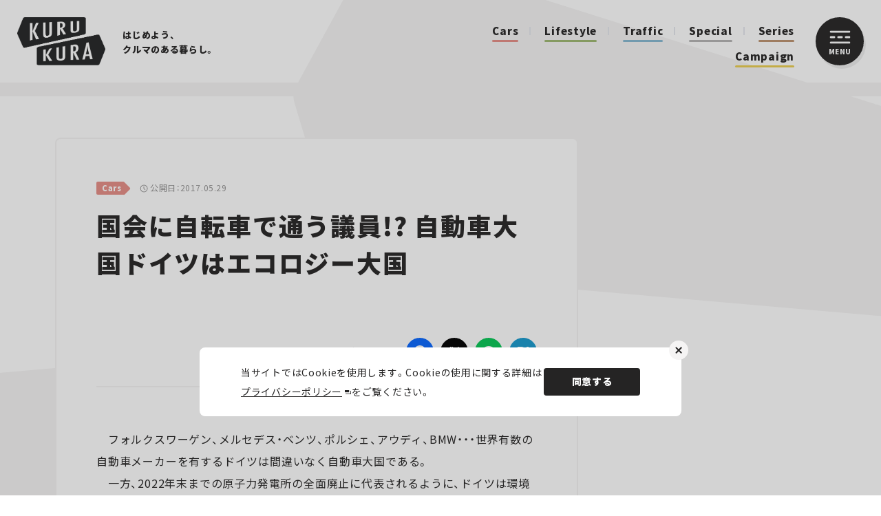

--- FILE ---
content_type: text/html; charset=UTF-8
request_url: https://kurukura.jp/article/170525-2/
body_size: 13790
content:
<!DOCTYPE html>
<html lang="ja">
  <head>
    
    <meta charset="utf-8">
    <meta name="viewport" content="width=device-width, initial-scale=1">
    <link rel="icon" href="https://kurukura.jp/assets/themes/kurukura/assets/favicon.ico">
    <link rel="apple-touch-icon" sizes="180x180" href="https://kurukura.jp/assets/themes/kurukura/assets/imgs/apple-touch-icon.png">
    <link rel="stylesheet" href="https://cdn.jsdelivr.net/npm/yakuhanjp@3.4.1/dist/css/yakuhanjp.min.css">
    <link rel="stylesheet" href="https://kurukura.jp/assets/themes/kurukura/assets/style.css?ver2.6">
    
    <!--ヘッダー-->
     <!-- 管理画面から入力 --> 
<!--ヘッダー-->
<script async="async" src="https://flux-cdn.com/client/00763/kurukura_00914.min.js"></script>
<script type="text/javascript">
  window.pbjs = window.pbjs || {que: []};
</script>

<script async='async' src='https://securepubads.g.doubleclick.net/tag/js/gpt.js'></script>
<script type="text/javascript">
  window.googletag = window.googletag || {cmd: []};
</script>

<script type="text/javascript">
  window.fluxtag = {
    readyBids: {
      prebid: false,
      google: false
    },
    failSafeTimeout: 3e3,
    isFn: function isFn(object) {
      var _t = 'Function';
      var toString = Object.prototype.toString;
      return toString.call(object) === '[object ' + _t + ']';
    },
    launchAdServer: function () {
      if (!fluxtag.readyBids.prebid) {
        return;
      }
      fluxtag.requestAdServer();
    },
    requestAdServer: function () {
      if (!fluxtag.readyBids.google) {
        fluxtag.readyBids.google = true;
        googletag.cmd.push(function () {
          if (!!(pbjs.setTargetingForGPTAsync) && fluxtag.isFn(pbjs.setTargetingForGPTAsync)) {
            pbjs.que.push(function () {
              pbjs.setTargetingForGPTAsync();
            });
          }
          googletag.pubads().refresh();
        });
      }
    }
  };
</script>

<script type="text/javascript">
  setTimeout(function() {
    fluxtag.requestAdServer();
  }, fluxtag.failSafeTimeout);
</script>

<script type="text/javascript">
  googletag.cmd.push(function () {
    googletag.defineSlot('/9176203,21821879690/1841569', [[250, 250], [200, 200], [300, 300], 'fluid', [300, 250]], 'div-gpt-ad-1700452290939-0').addService(googletag.pubads());
    googletag.defineSlot('/9176203,21821879690/1841568', [[300, 250], [200, 200], [300, 300], [250, 250], 'fluid'], 'div-gpt-ad-1700452353606-0').addService(googletag.pubads());
    googletag.defineSlot('/9176203,21821879690/1841567', [[320, 50], [320, 75], [320, 100], [320, 120], [320, 180]], 'div-gpt-ad-1700452420282-0').addService(googletag.pubads());
    googletag.defineSlot('/9176203,21821879690/1841566', [[200, 200], 'fluid', [300, 300], [250, 250], [300, 250]], 'div-gpt-ad-1700452482709-0').addService(googletag.pubads());
    googletag.defineSlot('/9176203,21821879690/1823736', [300, 250], 'div-gpt-ad-1686294796499-0').addService(googletag.pubads());
    googletag.defineSlot('/9176203,21821879690/1823743', [300, 250], 'div-gpt-ad-1686295158281-0').addService(googletag.pubads());
    googletag.defineSlot('/9176203,21821879690/1823744', [300, 250], 'div-gpt-ad-1686295222395-0').addService(googletag.pubads());
    googletag.defineSlot('/9176203,21821879690/1823747', [300, 250], 'div-gpt-ad-1686295285068-0').addService(googletag.pubads());
    googletag.defineSlot('/9176203,21821879690/1823749', [300, 250], 'div-gpt-ad-1686295401997-0').addService(googletag.pubads());
    googletag.defineSlot('/9176203,21821879690/1823766', [[300, 250], [336, 280]], 'div-gpt-ad-1686296349215-0').addService(googletag.pubads());
    googletag.defineSlot('/9176203,21821879690/1823767', [[728, 90], [970, 250]], 'div-gpt-ad-1686296408799-0').addService(googletag.pubads());
    googletag.defineSlot('/9176203,21821879690/1823794', [[728, 90], [1, 1]], 'div-gpt-ad-1686297941197-0').addService(googletag.pubads());
    googletag.pubads().setTargeting('kurukura_path', [window.location.pathname]);
    googletag.pubads().enableSingleRequest();
    googletag.pubads().collapseEmptyDivs();
    googletag.pubads().disableInitialLoad();
    googletag.enableServices();

    if (!!(window.pbFlux) && !!(window.pbFlux.prebidBidder) && fluxtag.isFn(window.pbFlux.prebidBidder)) {
      pbjs.que.push(function () {
        window.pbFlux.prebidBidder();
      });
    } else {
      fluxtag.readyBids.prebid = true;
      fluxtag.launchAdServer();
    }
  });
</script>

<script data-cfasync="false" type="text/javascript">
(function(w, d) {
	var s = d.createElement('script');
	s.src = '//cdn.adpushup.com/47006/adpushup.js';
	s.crossOrigin='anonymous'; 
	s.type = 'text/javascript'; s.async = true;
	(d.getElementsByTagName('head')[0] || d.getElementsByTagName('body')[0]).appendChild(s);
	w.adpushup = w.adpushup || {que:[]};
})(window, document);

</script>

  <!--アドセンスヘッダー-->
  <script async src="https://pagead2.googlesyndication.com/pagead/js/adsbygoogle.js?client=ca-pub-6759289051789360" crossorigin="anonymous"></script>
  <!-- 管理画面化：インタースティシャル広告 -->
      <!--インターステシャル 管理画面から入力-->
  <script async src="https://securepubads.g.doubleclick.net/tag/js/gpt.js"></script>

  <!--Adx_interstitial_9176203-->
  <script>
  window.googletag = window.googletag || {cmd: []};
  googletag.cmd.push(function() {
  var slot = googletag.defineOutOfPageSlot(
  '/9176203,21821879690/1724362',
  googletag.enums.OutOfPageFormat.INTERSTITIAL);
  if (slot) slot.addService(googletag.pubads());
  googletag.pubads().enableSingleRequest();
  googletag.pubads().disableInitialLoad();//ヘッダーに.refresh();が無い場合削除して下さい。
  googletag.pubads().collapseEmptyDivs();
  googletag.enableServices();
  googletag.display(slot);
  });
  </script><!-- 管理画面化ここまで -->    <script defer src="https://www.pushcode.jp/dist/js/pushcode.js"></script>
<link rel="manifest" href="/manifest.json">
  <script>
  window.PushCodeInit = function() {
    try {
      if (PushCode && PushCode.isSupport()) {
        PushCode.init({ domainToken: '9f0e00aed0c807b17d0145e6a67913a0f4dcd88521772827d20ba6d5c5d8d311', userid: '' });
          PushCode.components.openSubscribeDialog();
      }
    }
    catch (err) {
      console.error(err);
      if (PushCode) {
        PushCode.sendError(err);
      }
    }
  };
</script>          <script type="application/ld+json">
{"@context":"https://schema.org","@type":"WebSite","name":"KURU KURA（くるくら） - クルマのある暮らしをもっと豊かに、もっと楽しく","url":"https://kurukura.jp/","description":"KURU KURA（くるくら）は自動車Webメディアとして、最新ニュースから、テクノロジー、カルチャー、エンターテインメントまで暮らしに役立つ幅広い分野の情報をお届けします。","potentialAction":{"@type":"SearchAction","target":"https://kurukura.jp/search/?q={search_term_string}","query-input":"required name=search_term_string"}}
</script>
          <script type="application/ld+json">
{"@context":"https://schema.org","@type":"Organization","name":"株式会社JAFメディアワークス","url":"https://kurukura.jp/","sameAs":["https://www.facebook.com/ejafmate/","https://twitter.com/kurukura_jp/","https://www.instagram.com/kurukura_magazine/"],"logo":"https://kurukura.jp/assets/themes/kurukura/assets/imgs/scheme_logo.png"}
</script>
          <script type="application/ld+json">
{"@context":"https://schema.org","@type":"BreadcrumbList","itemListElement":[{"@type":"ListItem","position":1,"name":"ホーム","item":"https://kurukura.jp/"},{"@type":"ListItem","position":2,"name":"Cars","item":"https://kurukura.jp/cars/"},{"@type":"ListItem","position":3,"name":"国会に自転車で通う議員!? 自動車大国ドイツはエコロジー大国","item":"https://kurukura.jp/article/170525-2/"}]}
</script>
          <script type="application/ld+json">
{"@context":"https://schema.org","@type":"Article","headline":"国会に自転車で通う議員!? 自動車大国ドイツはエコロジー大国","description":"","url":"https://kurukura.jp/article/170525-2/","datePublished":"2017-05-29T16:20:41+09:00","dateModified":"2017-05-29T16:20:41+09:00","author":{"@type":"Person","name":"kurukura-user"},"publisher":{"@type":"Organization","name":"株式会社JAFメディアワークス","url":"https://kurukura.jp/","logo":{"@type":"ImageObject","url":"https://kurukura.jp/assets/themes/kurukura/assets/imgs/scheme_logo.png"}},"mainEntityOfPage":{"@type":"WebPage","@id":"https://kurukura.jp/article/170525-2/"},"image":"https://kurukura.jp/media2020/media/170525-2-1.jpg"}
</script>
              
		<!-- All in One SEO 4.3.8 - aioseo.com -->
		<title>国会に自転車で通う議員!? 自動車大国ドイツはエコロジー大国 | KURU KURA（くるくら）</title>
		<meta name="description" content="フォルクスワーゲン、メルセデス・ベンツ、ポルシェ、アウディ、BMW・・・世界有数の自動車メーカーを有するドイ" />
		<meta name="robots" content="max-image-preview:large" />
		<link rel="canonical" href="https://kurukura.jp/article/170525-2/" />
		<meta name="generator" content="All in One SEO (AIOSEO) 4.3.8" />
		<meta property="og:locale" content="ja_JP" />
		<meta property="og:site_name" content="KURU KURA（くるくら） | はじめよう、クルマのある暮らし。" />
		<meta property="og:type" content="article" />
		<meta property="og:title" content="国会に自転車で通う議員!? 自動車大国ドイツはエコロジー大国 | KURU KURA（くるくら）" />
		<meta property="og:description" content="フォルクスワーゲン、メルセデス・ベンツ、ポルシェ、アウディ、BMW・・・世界有数の自動車メーカーを有するドイ" />
		<meta property="og:url" content="https://kurukura.jp/article/170525-2/" />
		<meta property="og:image" content="https://kurukura.jp/media2020/media/170525-2-1.jpg" />
		<meta property="og:image:secure_url" content="https://kurukura.jp/media2020/media/170525-2-1.jpg" />
		<meta property="og:image:width" content="1200" />
		<meta property="og:image:height" content="630" />
		<meta property="article:published_time" content="2017-05-29T16:20:41+00:00" />
		<meta property="article:modified_time" content="2017-05-29T16:20:41+00:00" />
		<meta property="article:publisher" content="https://www.facebook.com/ejafmate/" />
		<meta name="twitter:card" content="summary_large_image" />
		<meta name="twitter:site" content="@kurukura_jp" />
		<meta name="twitter:title" content="国会に自転車で通う議員!? 自動車大国ドイツはエコロジー大国 | KURU KURA（くるくら）" />
		<meta name="twitter:description" content="フォルクスワーゲン、メルセデス・ベンツ、ポルシェ、アウディ、BMW・・・世界有数の自動車メーカーを有するドイ" />
		<meta name="twitter:creator" content="@kurukura_jp" />
		<meta name="twitter:image" content="https://kurukura.jp/media2020/media/170525-2-1.jpg" />
		<!-- All in One SEO -->

<link rel='stylesheet' id='classic-theme-styles-css' href='https://kurukura.jp/wp/wp-includes/css/classic-themes.min.css?ver=1' type='text/css' media='all' />
<style id='global-styles-inline-css' type='text/css'>
body{--wp--preset--color--black: #000000;--wp--preset--color--cyan-bluish-gray: #abb8c3;--wp--preset--color--white: #ffffff;--wp--preset--color--pale-pink: #f78da7;--wp--preset--color--vivid-red: #cf2e2e;--wp--preset--color--luminous-vivid-orange: #ff6900;--wp--preset--color--luminous-vivid-amber: #fcb900;--wp--preset--color--light-green-cyan: #7bdcb5;--wp--preset--color--vivid-green-cyan: #00d084;--wp--preset--color--pale-cyan-blue: #8ed1fc;--wp--preset--color--vivid-cyan-blue: #0693e3;--wp--preset--color--vivid-purple: #9b51e0;--wp--preset--gradient--vivid-cyan-blue-to-vivid-purple: linear-gradient(135deg,rgba(6,147,227,1) 0%,rgb(155,81,224) 100%);--wp--preset--gradient--light-green-cyan-to-vivid-green-cyan: linear-gradient(135deg,rgb(122,220,180) 0%,rgb(0,208,130) 100%);--wp--preset--gradient--luminous-vivid-amber-to-luminous-vivid-orange: linear-gradient(135deg,rgba(252,185,0,1) 0%,rgba(255,105,0,1) 100%);--wp--preset--gradient--luminous-vivid-orange-to-vivid-red: linear-gradient(135deg,rgba(255,105,0,1) 0%,rgb(207,46,46) 100%);--wp--preset--gradient--very-light-gray-to-cyan-bluish-gray: linear-gradient(135deg,rgb(238,238,238) 0%,rgb(169,184,195) 100%);--wp--preset--gradient--cool-to-warm-spectrum: linear-gradient(135deg,rgb(74,234,220) 0%,rgb(151,120,209) 20%,rgb(207,42,186) 40%,rgb(238,44,130) 60%,rgb(251,105,98) 80%,rgb(254,248,76) 100%);--wp--preset--gradient--blush-light-purple: linear-gradient(135deg,rgb(255,206,236) 0%,rgb(152,150,240) 100%);--wp--preset--gradient--blush-bordeaux: linear-gradient(135deg,rgb(254,205,165) 0%,rgb(254,45,45) 50%,rgb(107,0,62) 100%);--wp--preset--gradient--luminous-dusk: linear-gradient(135deg,rgb(255,203,112) 0%,rgb(199,81,192) 50%,rgb(65,88,208) 100%);--wp--preset--gradient--pale-ocean: linear-gradient(135deg,rgb(255,245,203) 0%,rgb(182,227,212) 50%,rgb(51,167,181) 100%);--wp--preset--gradient--electric-grass: linear-gradient(135deg,rgb(202,248,128) 0%,rgb(113,206,126) 100%);--wp--preset--gradient--midnight: linear-gradient(135deg,rgb(2,3,129) 0%,rgb(40,116,252) 100%);--wp--preset--duotone--dark-grayscale: url('#wp-duotone-dark-grayscale');--wp--preset--duotone--grayscale: url('#wp-duotone-grayscale');--wp--preset--duotone--purple-yellow: url('#wp-duotone-purple-yellow');--wp--preset--duotone--blue-red: url('#wp-duotone-blue-red');--wp--preset--duotone--midnight: url('#wp-duotone-midnight');--wp--preset--duotone--magenta-yellow: url('#wp-duotone-magenta-yellow');--wp--preset--duotone--purple-green: url('#wp-duotone-purple-green');--wp--preset--duotone--blue-orange: url('#wp-duotone-blue-orange');--wp--preset--font-size--small: 13px;--wp--preset--font-size--medium: 20px;--wp--preset--font-size--large: 36px;--wp--preset--font-size--x-large: 42px;--wp--preset--spacing--20: 0.44rem;--wp--preset--spacing--30: 0.67rem;--wp--preset--spacing--40: 1rem;--wp--preset--spacing--50: 1.5rem;--wp--preset--spacing--60: 2.25rem;--wp--preset--spacing--70: 3.38rem;--wp--preset--spacing--80: 5.06rem;}:where(.is-layout-flex){gap: 0.5em;}body .is-layout-flow > .alignleft{float: left;margin-inline-start: 0;margin-inline-end: 2em;}body .is-layout-flow > .alignright{float: right;margin-inline-start: 2em;margin-inline-end: 0;}body .is-layout-flow > .aligncenter{margin-left: auto !important;margin-right: auto !important;}body .is-layout-constrained > .alignleft{float: left;margin-inline-start: 0;margin-inline-end: 2em;}body .is-layout-constrained > .alignright{float: right;margin-inline-start: 2em;margin-inline-end: 0;}body .is-layout-constrained > .aligncenter{margin-left: auto !important;margin-right: auto !important;}body .is-layout-constrained > :where(:not(.alignleft):not(.alignright):not(.alignfull)){max-width: var(--wp--style--global--content-size);margin-left: auto !important;margin-right: auto !important;}body .is-layout-constrained > .alignwide{max-width: var(--wp--style--global--wide-size);}body .is-layout-flex{display: flex;}body .is-layout-flex{flex-wrap: wrap;align-items: center;}body .is-layout-flex > *{margin: 0;}:where(.wp-block-columns.is-layout-flex){gap: 2em;}.has-black-color{color: var(--wp--preset--color--black) !important;}.has-cyan-bluish-gray-color{color: var(--wp--preset--color--cyan-bluish-gray) !important;}.has-white-color{color: var(--wp--preset--color--white) !important;}.has-pale-pink-color{color: var(--wp--preset--color--pale-pink) !important;}.has-vivid-red-color{color: var(--wp--preset--color--vivid-red) !important;}.has-luminous-vivid-orange-color{color: var(--wp--preset--color--luminous-vivid-orange) !important;}.has-luminous-vivid-amber-color{color: var(--wp--preset--color--luminous-vivid-amber) !important;}.has-light-green-cyan-color{color: var(--wp--preset--color--light-green-cyan) !important;}.has-vivid-green-cyan-color{color: var(--wp--preset--color--vivid-green-cyan) !important;}.has-pale-cyan-blue-color{color: var(--wp--preset--color--pale-cyan-blue) !important;}.has-vivid-cyan-blue-color{color: var(--wp--preset--color--vivid-cyan-blue) !important;}.has-vivid-purple-color{color: var(--wp--preset--color--vivid-purple) !important;}.has-black-background-color{background-color: var(--wp--preset--color--black) !important;}.has-cyan-bluish-gray-background-color{background-color: var(--wp--preset--color--cyan-bluish-gray) !important;}.has-white-background-color{background-color: var(--wp--preset--color--white) !important;}.has-pale-pink-background-color{background-color: var(--wp--preset--color--pale-pink) !important;}.has-vivid-red-background-color{background-color: var(--wp--preset--color--vivid-red) !important;}.has-luminous-vivid-orange-background-color{background-color: var(--wp--preset--color--luminous-vivid-orange) !important;}.has-luminous-vivid-amber-background-color{background-color: var(--wp--preset--color--luminous-vivid-amber) !important;}.has-light-green-cyan-background-color{background-color: var(--wp--preset--color--light-green-cyan) !important;}.has-vivid-green-cyan-background-color{background-color: var(--wp--preset--color--vivid-green-cyan) !important;}.has-pale-cyan-blue-background-color{background-color: var(--wp--preset--color--pale-cyan-blue) !important;}.has-vivid-cyan-blue-background-color{background-color: var(--wp--preset--color--vivid-cyan-blue) !important;}.has-vivid-purple-background-color{background-color: var(--wp--preset--color--vivid-purple) !important;}.has-black-border-color{border-color: var(--wp--preset--color--black) !important;}.has-cyan-bluish-gray-border-color{border-color: var(--wp--preset--color--cyan-bluish-gray) !important;}.has-white-border-color{border-color: var(--wp--preset--color--white) !important;}.has-pale-pink-border-color{border-color: var(--wp--preset--color--pale-pink) !important;}.has-vivid-red-border-color{border-color: var(--wp--preset--color--vivid-red) !important;}.has-luminous-vivid-orange-border-color{border-color: var(--wp--preset--color--luminous-vivid-orange) !important;}.has-luminous-vivid-amber-border-color{border-color: var(--wp--preset--color--luminous-vivid-amber) !important;}.has-light-green-cyan-border-color{border-color: var(--wp--preset--color--light-green-cyan) !important;}.has-vivid-green-cyan-border-color{border-color: var(--wp--preset--color--vivid-green-cyan) !important;}.has-pale-cyan-blue-border-color{border-color: var(--wp--preset--color--pale-cyan-blue) !important;}.has-vivid-cyan-blue-border-color{border-color: var(--wp--preset--color--vivid-cyan-blue) !important;}.has-vivid-purple-border-color{border-color: var(--wp--preset--color--vivid-purple) !important;}.has-vivid-cyan-blue-to-vivid-purple-gradient-background{background: var(--wp--preset--gradient--vivid-cyan-blue-to-vivid-purple) !important;}.has-light-green-cyan-to-vivid-green-cyan-gradient-background{background: var(--wp--preset--gradient--light-green-cyan-to-vivid-green-cyan) !important;}.has-luminous-vivid-amber-to-luminous-vivid-orange-gradient-background{background: var(--wp--preset--gradient--luminous-vivid-amber-to-luminous-vivid-orange) !important;}.has-luminous-vivid-orange-to-vivid-red-gradient-background{background: var(--wp--preset--gradient--luminous-vivid-orange-to-vivid-red) !important;}.has-very-light-gray-to-cyan-bluish-gray-gradient-background{background: var(--wp--preset--gradient--very-light-gray-to-cyan-bluish-gray) !important;}.has-cool-to-warm-spectrum-gradient-background{background: var(--wp--preset--gradient--cool-to-warm-spectrum) !important;}.has-blush-light-purple-gradient-background{background: var(--wp--preset--gradient--blush-light-purple) !important;}.has-blush-bordeaux-gradient-background{background: var(--wp--preset--gradient--blush-bordeaux) !important;}.has-luminous-dusk-gradient-background{background: var(--wp--preset--gradient--luminous-dusk) !important;}.has-pale-ocean-gradient-background{background: var(--wp--preset--gradient--pale-ocean) !important;}.has-electric-grass-gradient-background{background: var(--wp--preset--gradient--electric-grass) !important;}.has-midnight-gradient-background{background: var(--wp--preset--gradient--midnight) !important;}.has-small-font-size{font-size: var(--wp--preset--font-size--small) !important;}.has-medium-font-size{font-size: var(--wp--preset--font-size--medium) !important;}.has-large-font-size{font-size: var(--wp--preset--font-size--large) !important;}.has-x-large-font-size{font-size: var(--wp--preset--font-size--x-large) !important;}
.wp-block-navigation a:where(:not(.wp-element-button)){color: inherit;}
:where(.wp-block-columns.is-layout-flex){gap: 2em;}
.wp-block-pullquote{font-size: 1.5em;line-height: 1.6;}
</style>
<link rel="https://api.w.org/" href="https://kurukura.jp/wp-json/" /><link rel="alternate" type="application/json" href="https://kurukura.jp/wp-json/wp/v2/posts/724" /><link rel="alternate" type="application/json+oembed" href="https://kurukura.jp/wp-json/oembed/1.0/embed?url=https%3A%2F%2Fkurukura.jp%2Farticle%2F170525-2%2F" />
<link rel="alternate" type="text/xml+oembed" href="https://kurukura.jp/wp-json/oembed/1.0/embed?url=https%3A%2F%2Fkurukura.jp%2Farticle%2F170525-2%2F&#038;format=xml" />

    <!-- Google Tag Manager -->
      <script>(function(w,d,s,l,i){w[l]=w[l]||[];w[l].push({'gtm.start':
      new Date().getTime(),event:'gtm.js'});var f=d.getElementsByTagName(s)[0],
      j=d.createElement(s),dl=l!='dataLayer'?'&l='+l:'';j.async=true;j.src=
      '//www.googletagmanager.com/gtm.js?id='+i+dl;f.parentNode.insertBefore(j,f);
      })(window,document,'script','dataLayer','GTM-MGX37M');</script>
      <!-- End Google Tag Manager -->
  </head>
  
  <body page-type="archive-item" is-menu-open="false">
      <!-- Google Tag Manager (noscript) -->
      <noscript><iframe src="//www.googletagmanager.com/ns.html?id=GTM-MGX37M"
      height="0" width="0" style="display:none;visibility:hidden"></iframe></noscript>
      <!-- End Google Tag Manager (noscript) -->
    <header class="header">
      <div class="header__inner">
         
          <a class="site-logo" href="/"><img src="https://kurukura.jp/assets/themes/kurukura/assets/imgs/logo.png" alt="KURUKURA"></a>
                <div class="header-center">
          <p class="header-copy"><span>はじめよう、</span><span>クルマのある暮らし。</span></p>
          <nav class="header-cat">
                                                       <a class="header-cat__item color01" href="https://kurukura.jp/cars/">Cars</a>
                                                         <a class="header-cat__item color03" href="https://kurukura.jp/lifestyle/">Lifestyle</a>
                                                         <a class="header-cat__item color02" href="https://kurukura.jp/traffic/">Traffic</a>
                                        <a class="header-cat__item color10" href="/article/special/">Special</a>
             <a class="header-cat__item color04" href="/series/">Series</a>
             <a class="header-cat__item color05" href="/campaign/">Campaign</a>
                      </nav>
        </div>
        <button class="menu-btn js-menu-toggle">
          <div class="menu-btn__inner">
            <svg class="menu-btn__bar" xmlns="http://www.w3.org/2000/svg" width="30" height="19" viewBox="0 0 30 19">
              <g id="グループ_12570" data-name="グループ 12570" transform="translate(-1276 -45)">
                <rect id="長方形_5" data-name="長方形 5" width="8" height="3" rx="1.5" transform="translate(1276 53)" fill="#fff"></rect>
                <rect id="長方形_2017" data-name="長方形 2017" width="8" height="3" rx="1.5" transform="translate(1287 53)" fill="#fff"></rect>
                <rect id="長方形_2018" data-name="長方形 2018" width="8" height="3" rx="1.5" transform="translate(1298 53)" fill="#fff"></rect>
                <rect id="長方形_2016" data-name="長方形 2016" width="30" height="3" rx="1.5" transform="translate(1276 45)" fill="#fff"></rect>
                <rect id="長方形_7" data-name="長方形 7" width="30" height="3" rx="1.5" transform="translate(1276 61)" fill="#fff"></rect>
              </g>
            </svg><span>MENU</span>
          </div>
        </button>
      </div>
</header>
    <div class="sticky-contents-area">
    <main>
          <div class="wrapper" page-type="archive-item">
      
              <div class="ad2 ad-collapse-top forpc">
    <!-- 管理画面化：PC 記事一覧ページ　ページトップ -->
         <div id='div-gpt-ad-1686296408799-0' style="text-align:center;">
        <script>
            googletag.cmd.push(function() { googletag.display('div-gpt-ad-1686296408799-0'); });
        </script>
    </div>        <!-- 管理画面化ここまで -->
</div>
<div class="ad2 ad-collapse-top forsp">
    <!-- 管理画面化：SP_記事一覧ページ　ページトップ -->
            <!-- /9176203,21821879690/1823743 SP SP_記事ヘッダー -->
<div id='div-gpt-ad-1686295158281-0' style='margin:auto;text-align:center;'>
  <script>
    googletag.cmd.push(function() { googletag.display('div-gpt-ad-1686295158281-0'); });
  </script>
</div>        <!-- 管理画面化ここまで -->
</div>            <div class="page-column-container">
        <div class="page-column">
          <div class="article-contents contents">

            
            <div class="art-head">
              <div class="art-meta"><a href="https://kurukura.jp/cars/">
                  <span class="art-meta__tag color01">Cars</span></a>
                <p>
                  
                  <span class="art-meta__date">公開日：2017.05.29</span>
                </p>
              </div>
                          </div>
            <h1 class="art-title">国会に自転車で通う議員!? 自動車大国ドイツはエコロジー大国</h1>
            <div class="art-head-series forsp">
                                        </div>
                                                <div class="art-head-series forpc">
                                        </div>
                        <div class="art-head-sub">
              <div class="art-data">
                                <div class="art-share">
  <p class="art-share__txt">この記事をシェア</p>
  <div class="art-share-list">
    <a class="art-share-list__item facebook" href="https://www.facebook.com/sharer/sharer.php?u=https://kurukura.jp/article/170525-2/" target="_blank" aria-label="Facebook"></a>
    <a class="art-share-list__item twitter" href="https://twitter.com/intent/tweet?url=https://kurukura.jp/article/170525-2/&amp;amp;text=国会に自転車で通う議員!? 自動車大国ドイツはエコロジー大国" target="_blank" aria-label="Twitter"></a>
    <a class="art-share-list__item line" href="http://line.me/R/msg/text/?国会に自転車で通う議員!? 自動車大国ドイツはエコロジー大国%0D%0Ahttps://kurukura.jp/article/170525-2/" target="_blank" aria-label="LINE"></a>
          <a class="art-share-list__item bookmark" href="https://b.hatena.ne.jp/entry/s/kurukura.jp/article/170525-2#bbutton" target="_blank" aria-label="はてなブックマーク"></a>
      </div>
</div>              </div>
            </div>
                          
                              <div class="fortabsp adtopfortab">
  <div class="ad top">
    <!-- 管理画面化：TOP記事共通_SPメイン下1 -->
          <div id='div-gpt-ad-1700452482709-0' style='margin:auto;text-align:center;'>
      <script>
        googletag.cmd.push(function() { googletag.display('div-gpt-ad-1700452482709-0'); });
      </script>
    </div>        <!-- 管理画面化ここまで -->
  </div>
</div>                                                  <div class="archive-main-area">
                              <div class="migrated"><p>　フォルクスワーゲン、メルセデス・ベンツ、ポルシェ、アウディ、BMW・・・世界有数の自動車メーカーを有するドイツは間違いなく自動車大国である。<br />　一方、2022年末までの原子力発電所の全面廃止に代表されるように、ドイツは環境に対して意識の高い国でもある。</p>
<p>　ガソリンエンジンやディーゼルエンジンなどの内燃機関を動力源とする自動車が排出する二酸化炭素（CO２）等のガスは、地球温暖化の原因の1つとされている。自動車の生産台数が世界第4位（2016年統計）であると同時に、エコ大国といわれるドイツの社会について考察してみたい。</p>
<p><img src="https://kurukura.jp/media2020/media/170525-2-1.jpg"></p>
<p style="font-size: 12px; margin-top: 0px;">電気自動車（EV）イベントでEVをアピールするメルケル首相。左は、メルセデス・ベンツ社長ディーター・ツェッチエ。©picture alliance / dpa</p>
<h2 align="left">2020年までにEV100万台を</h2>
<p align="left">　ドイツでの報道によると、2008年ベルリンのEV（電気自動車）イベントでメルケル首相は、2020年までに国内でのEVの普及100万台を目指すという方針を発表したと伝えている。</p>
<p align="left">　近年の石油価格の高騰と将来的な資源不足、電気代の方がガソリン代よりも安い点、軽量でエネルギー密度の高いリチウムイオン電池の開発、環境、経済など様々な観点からメルケル政権は、EVがドイツの自動車産業の未来であるとの算段で、その開発と普及を推し進めることにしたということだ。</p>
<p align="left"><img src="https://kurukura.jp/media2020/media/170525-2-2.jpg"></p>
<p style="font-size: 12px; margin-top: 0px;">フォルクスワーゲン「ミラノ」のEVタクシーのチャージをデモンストレーションするメルケル首相。©picture alliance / dpa</p>
<p style="font-weight: 600;"><a href="https://kurukura.jp/news/170525-2_2.html" target="_self" rel="noopener"><strong>→ 次ページ：<br />EV購入者に助成金が</strong></a></p>
<p><!-- Separator for PageBute --></p>
<h2>新車EV購入1台につき4,000ユーロを援助</h2>
<p>　メルケル首相は、各メーカーの発表会に積極的に出席し、企業側と協力してEVのPRに努めると同時に、2016年からEVの購入者に対して６億ユーロ規模の助成金制度を行った。これは、EVの新車購入者には4,000ユーロ（約50万円）、プラグインハイブリッド車の購入者には、2,000ユーロの割引が当てられるという制度で、EVの購入促進に拍車をかけたのだとドイツの新聞は伝えている。</p>
<p align="left">　またこの制度の中から、充電ステーションにも3億ユーロ(約750億円)を支出するとし、政府はEVをさらに魅力的なものにするための処置を付け加えた。</p>
<p align="left"><img src="https://kurukura.jp/media2020/media/170525-2-3.jpg"></p>
<p style="font-size: 12px; margin-top: 0px;">ベルリンに設置された充電ステーション。©picture alliance / dpa</p>
<p align="left">　ドイツの雑誌Auto Bildによると、この制度の導入により今年4月までにはEVの新車購入は約18,000台と増加したが、2016年の時点で国内の普及台数は、まだ8万台にも届かないそうだ。メルケル首相は5月15日記者会見で、EV100万台を2020年までに普及させる目標について、達成できない見通しだと明らかにした。</p>
<p align="left">　100万台達成は無理だとしても、ドイツのEV推進は、技術面、インフラ面、環境面とさまざまな分野、つまり経済技術省、運輸建設省、環境省、教育研究省が共同で乗り出したプロジェクトで、その根底には国民の環境保護への姿勢も少なからず影響を与えていると、ドイツの新聞は伝えている。主要自動車メーカーもEVのラインナップ強化を急いでおり、こちらはその背景にEUや中国、米カリフォルニア州等の規制対策というビジネスの側面もあるものの、一気にEVが拡大する可能性はある。</p>
<p style="font-weight: 600;"><a href="https://kurukura.jp/news/170525-2_3.html" target="_self" rel="noopener"><strong>→ 次ページ：<br />個を重んじる多様性のある社会</strong></a></p>
<p><!-- Separator for PageBute --></p>
<h2>自転車で国会に通う議員</h2>
<p align="left">　自動車大国でありながら環境意識も高いという、一見相反する価値観を、ドイツではどのように融合しているのだろうか。ここからは私見になるが、ドイツをはじめヨーロッパ社会の根底にあるのは、個人の権利を尊重し保障する個人主義である。ひとつの例だが、自動車大国でありながら、国会議事堂に自転車で通うシュトローベレ議員のように、「車は持たないし乗らない」主義の人もいる国なのだ。<br />　マイノリティ、マジョリティに関わらず、全ての人の意見や生き方を認め、受け入れようとする多様性のある社会がドイツの特徴であり、それが環境意識と自動車大国を両立させているように思える。</p>
<p align="left"><img src="https://kurukura.jp/media2020/media/170525-2-4.jpg"></p>
<p style="font-size: 12px; margin-top: 0px;">自転車で登院する国会議員ハンス・クリスチャン・シュトローベレ。©picture alliance / dpa</p>
<p><img src="https://kurukura.jp/media2020/media/170525-2-5.jpg"></p>
<p style="font-size: 12px; margin-top: 0px;">環境大臣のペーター・アルトマイヤーも電気自転車を愛用する。©picture alliance / dpa</p>
<p style="text-align: right; font-size: 12px;">2017年5月29日(JAFメディアワークス IT Media部 荒井 剛)</p>
<div style="font-weight: 600; margin-top: 25px; font-size: 12px;"></div>
</div>
                                          </div>
            <div class="art-tags--foot">
              <div class="art-tags">
                              </div>
            </div>
                        <div class="art-share art-share--foot">
  <p class="art-share__txt">この記事をシェア</p>
  <div class="art-share-list">
    <a class="art-share-list__item facebook" href="https://www.facebook.com/sharer/sharer.php?u=https://kurukura.jp/article/170525-2/" target="_blank" aria-label="Facebook"></a>
    <a class="art-share-list__item twitter" href="https://twitter.com/intent/tweet?url=https://kurukura.jp/article/170525-2/&amp;amp;text=国会に自転車で通う議員!? 自動車大国ドイツはエコロジー大国" target="_blank" aria-label="Twitter"></a>
    <a class="art-share-list__item line" href="http://line.me/R/msg/text/?国会に自転車で通う議員!? 自動車大国ドイツはエコロジー大国%0D%0Ahttps://kurukura.jp/article/170525-2/" target="_blank" aria-label="LINE"></a>
          <a class="art-share-list__item bookmark" href="https://b.hatena.ne.jp/entry/s/kurukura.jp/article/170525-2#bbutton" target="_blank" aria-label="はてなブックマーク"></a>
      </div>
</div>
                      </div>
                      <div class="ad5 contents">
              <div class="ad top forpc" style="text-align:center">
  <!-- 管理画面化：PC_記事_下部左右共通_300x250 -->
       <ins class="adsbygoogle"
      style="display:inline-block;width:300px;height:250px"
      data-ad-client="ca-pub-6759289051789360"
      data-ad-slot="3626290409"
  >
  </ins>
  <script>
      (adsbygoogle = window.adsbygoogle || []).push({});
  </script>
  &nbsp;&nbsp;
  <ins class="adsbygoogle"
      style="display:inline-block;width:300px;height:250px"
      data-ad-client="ca-pub-6759289051789360"
      data-ad-slot="3626290409"
  >
  </ins>
  <script>
      (adsbygoogle = window.adsbygoogle || []).push({});
  </script>    <!-- 管理画面化ここまで -->
</div>

              <div class="ad top forsp" style="text-align:center;">
  <!-- 管理画面化：記事_SPギャラリー下2 -->
       <div id='div-gpt-ad-1700452353606-0' style='margin:auto;text-align:center;'>
    <script>
      googletag.cmd.push(function() { googletag.display('div-gpt-ad-1700452353606-0'); });
    </script>
  </div>  </div>

            </div>
                                          <div class="ad5 contents article-recommend-ad forpc">
              <!-- 管理画面化：Google Multiplex広告 -->
<script async src="https://pagead2.googlesyndication.com/pagead/js/adsbygoogle.js?client=ca-pub-6759289051789360"
     crossorigin="anonymous"></script>
<ins class="adsbygoogle"
     style="display:block"
     data-ad-format="autorelaxed"
     data-ad-client="ca-pub-6759289051789360"
     data-ad-slot="2360118183"></ins>
<script>
     (adsbygoogle = window.adsbygoogle || []).push({});
</script><!-- 管理画面化ここまで -->
            </div>
            <div class="ad5 contents article-recommend-ad forsp">
              <!-- 管理画面化：Google Multiplex広告 -->
<!-- /9176203,21821879690/1823744 SP SP_記事下レクタングル(旧マルチプレックス枠) -->
<div id='div-gpt-ad-1686295222395-0' style='margin:auto;text-align:center;'>
  <script>
    googletag.cmd.push(function() { googletag.display('div-gpt-ad-1686295222395-0'); });
  </script>
</div><!-- 管理画面化ここまで -->
            </div>
                                <div class="article-applyarea applyarea contents">
    <div class="heading">
      <h2 class="heading-title">Campaign</h2>
    </div>
        <a class="applyarea-block applyarea-block--banner" href="https://cp.jafmw.co.jp/osampo_quiz/index.php" target="_blank" rel="noreferrer noopener">
      <div class="forpc"><img src="https://kurukura.jp/assets/themes/kurukura/assets/imgs/apply_banner_pc.png"><span class="applyarea-block__date">応募はこちら！（2026年2月1日まで）</span></div>
      <div class="forsp"><img src="https://kurukura.jp/assets/themes/kurukura/assets/imgs/apply_sp.png"><span class="applyarea-block__date">応募はこちら！（2026年2月1日まで）</span></div>
    </a>
    </div>
                    
                      <div class="ad article top forsp" style="text-align:center;">
  <!-- 管理画面化：記事_SPお散歩下3 -->
       <div id='div-gpt-ad-1700452290939-0' style='margin:auto;text-align:center;'>
    <script>
      googletag.cmd.push(function() { googletag.display('div-gpt-ad-1700452290939-0'); });
    </script>
  </div>    <!-- 管理画面化ここまで -->
</div>

                  </div>
        <div class="page-column sidecolumn">
          <div class="sidecolun-stiky-container">
                          <div class="ad-row">
                <div class="forpc">
                                  </div>
                <div class="for-str-pc">
                                      <div class="ad top">
  <!-- 管理画面化：PC_TOP記事共通_右上_300x600 -->
       <ins class="adsbygoogle"
      style="display:inline-block;width:300px;height:600px"
      data-ad-client="ca-pub-6759289051789360"
      data-ad-slot="7530107905"
  >
  </ins>
  <script>
      (adsbygoogle = window.adsbygoogle || []).push({});
  </script>    <!-- 管理画面化ここまで -->
</div>

                                  </div>
              </div>
            
                          <div class="forpc">
                <div class="top-applyarea applyarea contents">
                  <div class="heading">
                    <h2 class="heading-title">Campaign</h2>
                  </div>
                                      <a class="applyarea-block" href="https://cp.jafmw.co.jp/osampo_quiz/index.php">
  <div class="forpc"><img src="https://kurukura.jp/assets/themes/kurukura/assets/imgs/apply_pc.png"></div>
  <span class="applyarea-block__date">応募はこちら！（2026年2月1日まで）</span>
</a>
                                                    </div>
              </div>
            
                          <div class="top-archives archives contents">
      <div class="heading">
        <h2 class="heading-title">Recommend</h2>
      </div>
  <div class="card-side-container">
                        <a class="card-side card-item color01" href="https://kurukura.jp/article/95982-20251231-30/">
                <div class="card-side__img card-img">
            <figure>
              <img width="300" height="200" src="https://kurukura.jp/assets/uploads/2025/12/251223-ycs-jms2025-sammary-11-300x200.jpg" class="attachment-medium size-medium" alt="「Out of KidZania in Japan Mobility Show 2025」の「日本カーモデラー協会」ブースにて。カーモデラーのクレイモデルを作る仕事といえば、みんなの夢でしょ。" decoding="async" loading="lazy" srcset="https://kurukura.jp/assets/uploads/2025/12/251223-ycs-jms2025-sammary-11-300x200.jpg 300w, https://kurukura.jp/assets/uploads/2025/12/251223-ycs-jms2025-sammary-11-1024x683.jpg 1024w, https://kurukura.jp/assets/uploads/2025/12/251223-ycs-jms2025-sammary-11-768x512.jpg 768w, https://kurukura.jp/assets/uploads/2025/12/251223-ycs-jms2025-sammary-11.jpg 1452w" sizes="(max-width: 300px) 100vw, 300px" />
            </figure>
          </div>
          <div class="card-side__txt">
          <h3 class="card-side__title">クルマって、ちゃんとワクワクできる方向へ進んでる？ モーターショーの記憶とモビリティショーの現在・未来。━━YOKOHAMA Car Sessionの「ジャパンモビリティショー2025」潜入レポ！</h3>
          <div class="card-side-txt__meta"><span class="card-side__tag"><span>Cars</span></span>
            <p class="card-side__date">2025.12.31</p>
          </div>
        </div>
        </a>
                        <a class="card-side card-item color01" href="/article/special/tokyoautosalon-2026">
                <div class="card-side__img card-img">
            <figure>
              <img width="300" height="200" src="https://kurukura.jp/assets/uploads/2026/01/20250108-tokyoautosalon-01-300x200.jpg" class="attachment-medium size-medium" alt="東京オートサロン2026開幕！ 最新カスタムカー＆新型車の見どころ・開催情報まとめ" decoding="async" loading="lazy" srcset="https://kurukura.jp/assets/uploads/2026/01/20250108-tokyoautosalon-01-300x200.jpg 300w, https://kurukura.jp/assets/uploads/2026/01/20250108-tokyoautosalon-01-1024x683.jpg 1024w, https://kurukura.jp/assets/uploads/2026/01/20250108-tokyoautosalon-01-768x512.jpg 768w, https://kurukura.jp/assets/uploads/2026/01/20250108-tokyoautosalon-01.jpg 1452w" sizes="(max-width: 300px) 100vw, 300px" />
            </figure>
          </div>
          <div class="card-side__txt">
          <h3 class="card-side__title">東京オートサロン2026開幕！ 最新カスタムカー＆新型車の見どころ・開催情報まとめ</h3>
          <div class="card-side-txt__meta"><span class="card-side__tag"><span>Cars</span></span>
            <p class="card-side__date">2026.01.08</p>
          </div>
        </div>
        </a>
                        <a class="card-side card-item color03" href="https://kurukura.jp/article/94634-20251222-60/">
                <div class="card-side__img card-img">
            <figure>
              <img width="300" height="200" src="https://kurukura.jp/assets/uploads/2025/12/20251218-yumi-suzuki-15-300x200.jpg" class="attachment-medium size-medium" alt="スズキの新型軽「ラパン」が、わたしの日常をもっとかわいくする──教えて吉田由美センセイ！ 恋とクルマの相談室 Vol.4＜はじめてのマイカー選び編＞" decoding="async" loading="lazy" srcset="https://kurukura.jp/assets/uploads/2025/12/20251218-yumi-suzuki-15-300x200.jpg 300w, https://kurukura.jp/assets/uploads/2025/12/20251218-yumi-suzuki-15-1024x683.jpg 1024w, https://kurukura.jp/assets/uploads/2025/12/20251218-yumi-suzuki-15-768x512.jpg 768w, https://kurukura.jp/assets/uploads/2025/12/20251218-yumi-suzuki-15.jpg 1452w" sizes="(max-width: 300px) 100vw, 300px" />
            </figure>
          </div>
          <div class="card-side__txt">
          <h3 class="card-side__title">スズキの新型軽「ラパン」が、わたしの日常をもっとかわいくする──教えて吉田由美センセイ！ 恋とクルマの相談室 Vol.4＜はじめてのマイカー選び編＞</h3>
          <div class="card-side-txt__meta"><span class="card-side__tag"><span>Lifestyle</span></span>
            <p class="card-side__date">2025.12.22</p>
          </div>
        </div>
        </a>
                        <a class="card-side card-item color01" href="https://kurukura.jp/article/95798-20260115-30/">
                <div class="card-side__img card-img">
            <figure>
              <img width="300" height="200" src="https://kurukura.jp/assets/uploads/2025/12/251220-revivalcafe-7th-soleil-16-300x200.jpg" class="attachment-medium size-medium" alt="シトロエンDSなど、希少なヒストリックカーによるパレードランも開催された" decoding="async" loading="lazy" srcset="https://kurukura.jp/assets/uploads/2025/12/251220-revivalcafe-7th-soleil-16-300x200.jpg 300w, https://kurukura.jp/assets/uploads/2025/12/251220-revivalcafe-7th-soleil-16-1024x683.jpg 1024w, https://kurukura.jp/assets/uploads/2025/12/251220-revivalcafe-7th-soleil-16-768x512.jpg 768w, https://kurukura.jp/assets/uploads/2025/12/251220-revivalcafe-7th-soleil-16.jpg 1452w" sizes="(max-width: 300px) 100vw, 300px" />
            </figure>
          </div>
          <div class="card-side__txt">
          <h3 class="card-side__title">三浦半島に約250台のヒストリックカーが集結！ 「リバイバルカフェ」オープン7周年記念のカーミーティングに潜入</h3>
          <div class="card-side-txt__meta"><span class="card-side__tag"><span>Cars</span></span>
            <p class="card-side__date">2026.01.15</p>
          </div>
        </div>
        </a>
                        <a class="card-side card-item color03" href="https://kurukura.jp/article/85299-20251229-30/">
                <div class="card-side__img card-img">
            <figure>
              <img width="300" height="200" src="https://kurukura.jp/assets/uploads/2025/09/250909-dtt-morning-cruise-wtalks-01-300x200.jpg" class="attachment-medium size-medium" alt="私、瀬イオナも初代ソアラに乗せていただきました。内装は上質で、エンジン音もとても静か。当時の高級車だけあって、現代のラグジュアリーカーと比べても遜色ない、優雅な乗り心地に感動しました！" decoding="async" loading="lazy" srcset="https://kurukura.jp/assets/uploads/2025/09/250909-dtt-morning-cruise-wtalks-01-300x200.jpg 300w, https://kurukura.jp/assets/uploads/2025/09/250909-dtt-morning-cruise-wtalks-01-1024x683.jpg 1024w, https://kurukura.jp/assets/uploads/2025/09/250909-dtt-morning-cruise-wtalks-01-768x512.jpg 768w, https://kurukura.jp/assets/uploads/2025/09/250909-dtt-morning-cruise-wtalks-01.jpg 1452w" sizes="(max-width: 300px) 100vw, 300px" />
            </figure>
          </div>
          <div class="card-side__txt">
          <h3 class="card-side__title">初代ソアラ/セルシオを見ながらクルマ談議！ 代官山T-SITE「モーニングクルーズ」で若者とカーライフを語る</h3>
          <div class="card-side-txt__meta"><span class="card-side__tag"><span>Lifestyle</span></span>
            <p class="card-side__date">2025.12.29</p>
          </div>
        </div>
        </a>
                        <a class="card-side card-item color03" href="https://kurukura.jp/article/95717-20251226-30/">
                <div class="card-side__img card-img">
            <figure>
              <img width="300" height="225" src="https://kurukura.jp/assets/uploads/2025/12/251219-michinoeki-highway-08-300x225.jpg" class="attachment-medium size-medium" alt="道の駅 ららん藤岡にある観覧車です。かわいいデザインですよね！ 道の駅のシンボル的な存在だそうです。" decoding="async" loading="lazy" srcset="https://kurukura.jp/assets/uploads/2025/12/251219-michinoeki-highway-08-300x225.jpg 300w, https://kurukura.jp/assets/uploads/2025/12/251219-michinoeki-highway-08-1024x768.jpg 1024w, https://kurukura.jp/assets/uploads/2025/12/251219-michinoeki-highway-08-768x576.jpg 768w, https://kurukura.jp/assets/uploads/2025/12/251219-michinoeki-highway-08.jpg 1452w" sizes="(max-width: 300px) 100vw, 300px" />
            </figure>
          </div>
          <div class="card-side__txt">
          <h3 class="card-side__title">ドライブ途中に立ち寄りたい！ 高速道路から行ける道の駅6選【道の駅マニアの推し駅ガイド】vol.12</h3>
          <div class="card-side-txt__meta"><span class="card-side__tag"><span>Lifestyle</span></span>
            <p class="card-side__date">2025.12.26</p>
          </div>
        </div>
        </a>
      </div>
</div>
                        
                          <div class="ad-row forsp">
                <div class="ad article" style="text-align:center;">
  <!-- 管理画面化：SP_記事_おすすめ下共通_300x250 -->
       <ins class="adsbygoogle"
      style="display:inline-block;width:300px;height:250px"
      data-ad-client="ca-pub-6759289051789360"
      data-ad-slot="5976859218"
      data-full-width-responsive="false"
  >
  </ins>
  <script>
      (adsbygoogle = window.adsbygoogle || []).push({});
  </script>    <!-- 管理画面化ここまで -->
</div>

                <div class="ad article-1" style="text-align:center;">
  <!-- 管理画面化：SP_記事_おすすめ下共通_300x250 -->
       <ins class="adsbygoogle"
      style="display:inline-block;width:300px;height:250px"
      data-ad-client="ca-pub-6759289051789360"
      data-ad-slot="5976859218"
      data-full-width-responsive="false"
  >
  </ins>
  <script>
      (adsbygoogle = window.adsbygoogle || []).push({});
  </script>    <!-- 管理画面化ここまで -->
</div>

              </div>
              <div class="ad-row for-str-pc">
                <div class="ad article">
  <!-- 管理画面化：PC_記事_サイドカラム共通_300x250 -->
      <ins class="adsbygoogle"
      style="display:inline-block;width:300px;height:250px"
      data-ad-client="ca-pub-6759289051789360"
      data-ad-slot="5506579791"></ins>
  <script>
      (adsbygoogle = window.adsbygoogle || []).push({});
  </script>  </div>              </div>
              <div class="fortab adartfortab">
                                  <div class="ad top">
  <!-- 管理画面化：PC_記事_下部左右共通2_300x250 -->
       <ins class="adsbygoogle"
      style="display:inline-block;width:300px;height:250px"
      data-ad-client="ca-pub-6759289051789360"
      data-ad-slot="3626290409"
  >
  </ins>
  <script>
      (adsbygoogle = window.adsbygoogle || []).push({});
  </script>  <!-- 管理画面化ここまで -->
</div>

                              </div>
            
                          <div class="top-archives popular-archives archives contents">
  <div class="heading">
    <h2 class="heading-title">Ranking</h2>
  </div>
  <div class="card-rank-container">
                        <a class="card-rank card-item color01" href="https://kurukura.jp/article/97175-20260113-30/">
                <div class="card-rank__img card-img">
            <figure>
              <img width="768" height="512" src="https://kurukura.jp/assets/uploads/2026/01/260108-cardesign-subaru-pe-sti-02-768x512.jpg" class="attachment-medium_large size-medium_large" alt="前輪の位置、ファストバック的シルエット、大胆な面変化など従来のスバル車と異なる要素が多いサイドビュー。" decoding="async" loading="lazy" srcset="https://kurukura.jp/assets/uploads/2026/01/260108-cardesign-subaru-pe-sti-02-768x512.jpg 768w, https://kurukura.jp/assets/uploads/2026/01/260108-cardesign-subaru-pe-sti-02-300x200.jpg 300w, https://kurukura.jp/assets/uploads/2026/01/260108-cardesign-subaru-pe-sti-02-1024x683.jpg 1024w, https://kurukura.jp/assets/uploads/2026/01/260108-cardesign-subaru-pe-sti-02.jpg 1452w" sizes="(max-width: 768px) 100vw, 768px" />
            </figure>
          </div>
          <div class="card-rank__txt">
          <h3 class="card-rank__title">なぜスバルのデザインは真面目なのか？ FR的ファストバック、「パフォーマンス-E STIコンセプト」に採用された異例づくしのデザインに注目——渕野健太郎の「カーデザイン解説ラボ」#2</h3>
          <div class="card-rank-txt__meta"><span class="card-rank__tag"><span>Cars</span></span>
            <p class="card-rank__date">2026.01.14</p>
          </div>
        </div>
        </a>
                              <a class="card-rank card-item color02" href="https://kurukura.jp/article/96880-20260113-120/">
                <div class="card-rank__img card-img">
            <figure>
              <img width="768" height="512" src="https://kurukura.jp/assets/uploads/2026/01/20260113-Funabashi-01-768x512.jpg" class="attachment-medium_large size-medium_large" alt="船橋駅付近の様子。(c)northsan – stock.adobe.com" decoding="async" loading="lazy" srcset="https://kurukura.jp/assets/uploads/2026/01/20260113-Funabashi-01-768x512.jpg 768w, https://kurukura.jp/assets/uploads/2026/01/20260113-Funabashi-01-300x200.jpg 300w, https://kurukura.jp/assets/uploads/2026/01/20260113-Funabashi-01-1024x683.jpg 1024w, https://kurukura.jp/assets/uploads/2026/01/20260113-Funabashi-01.jpg 1452w" sizes="(max-width: 768px) 100vw, 768px" />
            </figure>
          </div>
          <div class="card-rank__txt">
          <h3 class="card-rank__title">千葉の激混みルート「船取線」に新バイパス！ 延伸事業化も近づく「南本町馬込町線」はどこまでできた？【いま気になる道路計画】</h3>
          <div class="card-rank-txt__meta"><span class="card-rank__tag"><span>Traffic</span></span>
            <p class="card-rank__date">2026.01.13</p>
          </div>
        </div>
        </a>
                              <a class="card-rank card-item color03" href="https://kurukura.jp/article/97684-20260115-30/">
                <div class="card-rank__img card-img">
            <figure>
              <img width="768" height="512" src="https://kurukura.jp/assets/uploads/2026/01/260114-kyosho-minicarbook-hks-gt-r-thumb-768x512.jpg" class="attachment-medium_large size-medium_large" alt="" decoding="async" loading="lazy" srcset="https://kurukura.jp/assets/uploads/2026/01/260114-kyosho-minicarbook-hks-gt-r-thumb-768x512.jpg 768w, https://kurukura.jp/assets/uploads/2026/01/260114-kyosho-minicarbook-hks-gt-r-thumb-300x200.jpg 300w, https://kurukura.jp/assets/uploads/2026/01/260114-kyosho-minicarbook-hks-gt-r-thumb-1024x683.jpg 1024w, https://kurukura.jp/assets/uploads/2026/01/260114-kyosho-minicarbook-hks-gt-r-thumb.jpg 1452w" sizes="(max-width: 768px) 100vw, 768px" />
            </figure>
          </div>
          <div class="card-rank__txt">
          <h3 class="card-rank__title">ファミマで買えるミニカーに「HKS スカイラインGT-R」が登場！ 京商ミニカー&#038;ブック第25弾は1月17日発売【クルマとホビー】</h3>
          <div class="card-rank-txt__meta"><span class="card-rank__tag"><span>Lifestyle</span></span>
            <p class="card-rank__date">2026.01.15</p>
          </div>
        </div>
        </a>
                              <a class="card-rank card-item color01" href="https://kurukura.jp/article/97869-20260115-30/">
                <div class="card-rank__img card-img">
            <figure>
              <img width="768" height="512" src="https://kurukura.jp/assets/uploads/2025/01/250130-suzuki-jimny-nomade-pc-33-768x512.jpg" class="attachment-medium_large size-medium_large" alt="スズキ ジムニー ノマド｜Suzuki Jimny Nomade" decoding="async" loading="lazy" srcset="https://kurukura.jp/assets/uploads/2025/01/250130-suzuki-jimny-nomade-pc-33-768x512.jpg 768w, https://kurukura.jp/assets/uploads/2025/01/250130-suzuki-jimny-nomade-pc-33-300x200.jpg 300w, https://kurukura.jp/assets/uploads/2025/01/250130-suzuki-jimny-nomade-pc-33-1024x683.jpg 1024w, https://kurukura.jp/assets/uploads/2025/01/250130-suzuki-jimny-nomade-pc-33.jpg 1452w" sizes="(max-width: 768px) 100vw, 768px" />
            </figure>
          </div>
          <div class="card-rank__txt">
          <h3 class="card-rank__title">スズキありがとう！ 「ジムニー ノマド」受注再開へ。納車は抽選方式を採用、1月30日から受付スタート</h3>
          <div class="card-rank-txt__meta"><span class="card-rank__tag"><span>Cars</span></span>
            <p class="card-rank__date">2026.01.16</p>
          </div>
        </div>
        </a>
                              <a class="card-rank card-item color01" href="https://kurukura.jp/article/93197-20260116-104/">
                <div class="card-rank__img card-img">
            <figure>
              <img width="768" height="512" src="https://kurukura.jp/assets/uploads/2025/11/20251122_mitsubishi-xpander-cross-02-768x512.jpg" class="attachment-medium_large size-medium_large" alt="三菱エクスパンダークロス｜Mitsubishi Xpander Cross" decoding="async" loading="lazy" srcset="https://kurukura.jp/assets/uploads/2025/11/20251122_mitsubishi-xpander-cross-02-768x512.jpg 768w, https://kurukura.jp/assets/uploads/2025/11/20251122_mitsubishi-xpander-cross-02-300x200.jpg 300w, https://kurukura.jp/assets/uploads/2025/11/20251122_mitsubishi-xpander-cross-02-1024x683.jpg 1024w, https://kurukura.jp/assets/uploads/2025/11/20251122_mitsubishi-xpander-cross-02.jpg 1452w" sizes="(max-width: 768px) 100vw, 768px" />
            </figure>
          </div>
          <div class="card-rank__txt">
          <h3 class="card-rank__title">三菱「エクスパンダークロス」が日本でもウケそう！ASEAN諸国で人気の7人乗りクロスオーバーMPV【日本未発売のクルマたち#️1２】</h3>
          <div class="card-rank-txt__meta"><span class="card-rank__tag"><span>Cars</span></span>
            <p class="card-rank__date">2026.01.16</p>
          </div>
        </div>
        </a>
        </div>
</div>            
                          <div class="ad-row forsp">
                <div class="ad article" style="text-align:center;">
  <!-- 管理画面化：SP_記事_ランキング下_300x600 -->
       <ins class="adsbygoogle"
      style="display:inline-block;width:300px;height:600px"
      data-ad-client="ca-pub-6759289051789360"
      data-ad-slot="1051835590"
      data-full-width-responsive="false"
  >
  </ins>
  <script>
      (adsbygoogle = window.adsbygoogle || []).push({});
  </script>  <!-- 管理画面化ここまで -->
</div>

              </div>
              <div class="ad-row for-str-pc">
                <div class="ad article">
  <!-- 管理画面化：PC_記事_サイドカラム共通_300x250 -->
      <ins class="adsbygoogle"
      style="display:inline-block;width:300px;height:250px"
      data-ad-client="ca-pub-6759289051789360"
      data-ad-slot="5506579791"></ins>
  <script>
      (adsbygoogle = window.adsbygoogle || []).push({});
  </script>  </div>              </div>
                        <div class="top-archives archives contents">
              <div class="heading">
                <h2 class="heading-title">同カテゴリの記事</h2>
              </div>
              <div class="card-side2-container">
                                                                                                  <a class="card-side2 card-item cars color01"
                          href="https://kurukura.jp/article/97496-20260119-104/">
                                        <div class="card-side2__img card-img">
                      <figure>
                        <img width="300" height="200" src="https://kurukura.jp/assets/uploads/2026/01/260110-subaru-impreza-sti-pe-thumb-300x200.jpg" class="attachment-medium size-medium" alt="スバル・インプレッサSTIパフォーマンスエディション｜Subaru Impreza STI Performance Edition" decoding="async" loading="lazy" srcset="https://kurukura.jp/assets/uploads/2026/01/260110-subaru-impreza-sti-pe-thumb-300x200.jpg 300w, https://kurukura.jp/assets/uploads/2026/01/260110-subaru-impreza-sti-pe-thumb-1024x683.jpg 1024w, https://kurukura.jp/assets/uploads/2026/01/260110-subaru-impreza-sti-pe-thumb-768x512.jpg 768w, https://kurukura.jp/assets/uploads/2026/01/260110-subaru-impreza-sti-pe-thumb.jpg 1452w" sizes="(max-width: 300px) 100vw, 300px" />
                      </figure>
                    </div>
                    <div class="card-side2__txt">
                      <h3 class="card-side2__title">スバルが「インプレッサ STIパフォーマンスエディション」を発表！ STI製エアロパーツ装備の特別仕様でスポーティな外観＆走行性能アップ【新車ニュース】</h3>
                    </div>
                    </a>
                                                                                  <a class="card-side2 card-item cars color01"
                          href="https://kurukura.jp/article/97434-20260116-104/">
                                        <div class="card-side2__img card-img">
                      <figure>
                        <img width="300" height="200" src="https://kurukura.jp/assets/uploads/2026/01/2026-nissan-aura-nismo-rs-concept-06-300x200.jpg" class="attachment-medium size-medium" alt="オーラNISMO RSコンセプト｜Aura NISMO RS Concept" decoding="async" loading="lazy" srcset="https://kurukura.jp/assets/uploads/2026/01/2026-nissan-aura-nismo-rs-concept-06-300x200.jpg 300w, https://kurukura.jp/assets/uploads/2026/01/2026-nissan-aura-nismo-rs-concept-06-1024x683.jpg 1024w, https://kurukura.jp/assets/uploads/2026/01/2026-nissan-aura-nismo-rs-concept-06-768x512.jpg 768w, https://kurukura.jp/assets/uploads/2026/01/2026-nissan-aura-nismo-rs-concept-06-1600x1067.jpg 1600w" sizes="(max-width: 300px) 100vw, 300px" />
                      </figure>
                    </div>
                    <div class="card-side2__txt">
                      <h3 class="card-side2__title">日産が「オーラNISMO RSコンセプト」を初公開！ コンプリートカーとして市販化もあり得るってホント!?【東京オートサロン2026】</h3>
                    </div>
                    </a>
                                                                                  <a class="card-side2 card-item cars color01"
                          href="https://kurukura.jp/article/97529-20260116-104/">
                                        <div class="card-side2__img card-img">
                      <figure>
                        <img width="300" height="200" src="https://kurukura.jp/assets/uploads/2026/01/20260110-corvette-z06-02-300x200.jpg" class="attachment-medium size-medium" alt="シボレー・コルベットZ06サントリーニ エディション｜Chevrolet Corvette Z06 Santorini Edition" decoding="async" loading="lazy" srcset="https://kurukura.jp/assets/uploads/2026/01/20260110-corvette-z06-02-300x200.jpg 300w, https://kurukura.jp/assets/uploads/2026/01/20260110-corvette-z06-02-1024x683.jpg 1024w, https://kurukura.jp/assets/uploads/2026/01/20260110-corvette-z06-02-768x512.jpg 768w, https://kurukura.jp/assets/uploads/2026/01/20260110-corvette-z06-02-1600x1067.jpg 1600w" sizes="(max-width: 300px) 100vw, 300px" />
                      </figure>
                    </div>
                    <div class="card-side2__txt">
                      <h3 class="card-side2__title">シボレー・コルベットの改良新型「Z06」が公開！20台限定の特別仕様車「サントリーニ エディション」も登場【東京オートサロン2026】</h3>
                    </div>
                    </a>
                                                                                  <a class="card-side2 card-item cars color01"
                          href="https://kurukura.jp/article/97486-20260116-104/">
                                        <div class="card-side2__img card-img">
                      <figure>
                        <img width="300" height="200" src="https://kurukura.jp/assets/uploads/2026/01/20260110-daihatsu-tas-01-300x200.jpg" class="attachment-medium size-medium" alt="K-OPENランニングプロト2" decoding="async" loading="lazy" srcset="https://kurukura.jp/assets/uploads/2026/01/20260110-daihatsu-tas-01-300x200.jpg 300w, https://kurukura.jp/assets/uploads/2026/01/20260110-daihatsu-tas-01-1024x683.jpg 1024w, https://kurukura.jp/assets/uploads/2026/01/20260110-daihatsu-tas-01-768x512.jpg 768w, https://kurukura.jp/assets/uploads/2026/01/20260110-daihatsu-tas-01-1600x1067.jpg 1600w" sizes="(max-width: 300px) 100vw, 300px" />
                      </figure>
                    </div>
                    <div class="card-side2__txt">
                      <h3 class="card-side2__title">ダイハツが「K-OPENランニングプロト2」を公開！ 軽FRオープンカー実現は目前か⁉︎【東京オートサロン2026】</h3>
                    </div>
                    </a>
                                                                                  <a class="card-side2 card-item cars color01"
                          href="https://kurukura.jp/article/98035-20260116-20/">
                                        <div class="card-side2__img card-img">
                      <figure>
                        <img width="300" height="200" src="https://kurukura.jp/assets/uploads/2026/01/20260109-SunnySkyline-11-300x200.jpg" class="attachment-medium size-medium" alt="東京オートサロン2026に展示された「Sunny Skyline（サニースカイライン）」" decoding="async" loading="lazy" srcset="https://kurukura.jp/assets/uploads/2026/01/20260109-SunnySkyline-11-300x200.jpg 300w, https://kurukura.jp/assets/uploads/2026/01/20260109-SunnySkyline-11-1024x683.jpg 1024w, https://kurukura.jp/assets/uploads/2026/01/20260109-SunnySkyline-11-768x512.jpg 768w, https://kurukura.jp/assets/uploads/2026/01/20260109-SunnySkyline-11.jpg 1452w" sizes="(max-width: 300px) 100vw, 300px" />
                      </figure>
                    </div>
                    <div class="card-side2__txt">
                      <h3 class="card-side2__title">「ハコスカ」と「サニー」が合体！ 歴代の想いを受け継ぐ「サニースカイライン」が渋くてカッコいい【東京オートサロン2026】</h3>
                    </div>
                    </a>
                                                </div>
            </div>
          </div>
        </div>
      </div>
      <div class="breadcrumbs"><a href="/">トップ</a><a
          href="https://kurukura.jp/cars/">Cars</a><span>国会に自転車で通う議員!? 自動車大国ドイツはエコロジー大国</span>
      </div>
    </div>
      </main>
    <footer>
      <div class="footer">
        <div class="footer__inner">
          <div class="footer-mail">
            <h2 class="footer-mail__title">メルマガ「KURU KURAニュース」</h2>
            <p class="footer-mail__desc">新着記事やプレゼントクイズなどの情報盛りだくさんでお届けします。<br class="forpc">耳寄りなプレゼントキャンペーンもお知らせ中！</p>
            <a class="b-btn b-btn--nw footer-mail__btn" href="https://cp.jafmw.co.jp/ml/form_jm.html" target="_blank">メルマガ登録
              <svg xmlns="http://www.w3.org/2000/svg" width="9" height="6" viewBox="0 0 9 6">
                <g id="グループ_64" data-name="グループ 64" transform="translate(-1153 -4731)">
                <rect id="長方形_32" data-name="長方形 32" width="6.2" height="3.2" transform="translate(1153 4731)" fill="#fff"/>
                <rect id="長方形_33" data-name="長方形 33" width="8" height="0.8" transform="translate(1154 4736.2)" fill="#fff"/>
                <rect id="長方形_34" data-name="長方形 34" width="5" height="0.8" transform="translate(1162 4732) rotate(90)" fill="#fff"/>
                </g>
              </svg>
            </a>
          </div>
          <div class="footer-link">
            <a class="footer-logo">
              <img src="https://kurukura.jp/assets/themes/kurukura/assets/imgs/logo.png" alt="KURUKURA">
            </a>
            <div class="footer-sns">
              <p class="footer-sns__txt">follow us</p><a class="footer-sns__item facebook" href="https://www.facebook.com/ejafmate/" target="_blank" aria-label="Facebook"></a><a class="footer-sns__item twitter" href="https://twitter.com/kurukura_jp/" target="_blank" rel="noopener" aria-label="X(Twitter)"></a><a class="footer-sns__item instagram" href="https://www.instagram.com/kurukura_magazine/" target="_blank" rel="noopener" aria-label="Instagram"></a>
            </div>
          </div>
        </div>
      </div>
    </footer>
          <div class="forsp">
  <!-- 管理画面化：TOP記事共通_SP下オーバーレイ -->
       <!-- /9176203,21821879690/1841567 SP TOP記事共通_SP下オーバーレイ <body>のすぐ下に設置してください -->
<div id="im_panel" style='position:fixed;bottom:0;left:0;right:0;width:100%;background:rgba(0, 0, 0, 0);z-index:99998;text-align:center;transform:translate3d(0, 0, 0);'>
  <button type="button" id="im_panel_close" class="btn_parts_sp" onclick="document.getElementById('im_panel').style.display='none'"></button>
  <div id='div-gpt-ad-1700452420282-0' style='margin:auto;text-align:center;z-index:99999;'>
    <script>
      googletag.cmd.push(function() { googletag.display('div-gpt-ad-1700452420282-0'); });
    </script>
  </div>
</div>
<style>.btn_parts_sp{font-family:Arial;width:14px;height:14px;margin:0;padding:0;padding:0;position:absolute;top:-15px;left:5px;cursor:pointer;background:rgba(0,0,0,0);border:none}.btn_parts_sp::after,.btn_parts_sp::before{content:"";position:absolute;top:50%;left:50%;width:2px;height:14px;background:#000}.btn_parts_sp::before{transform:translate(-50%,-50%) rotate(45deg)}.btn_parts_sp::after{transform:translate(-50%,-50%) rotate(-45deg)}@media screen and (min-width:599px){#im_panel{display:none}}</style>    <!-- 管理画面化ここまで -->
</div>

<!-- 管理画面化：PCオーバーレイ -->
<div class="forpc" style="position:sticky;bottom:0;">
       <!-- /9176203,21821879690/1823794 PC_オーバーレイ -->
<div style='padding-bottom:env(safe-area-inset-bottom);left:0;right:0;width:100%;z-index:99998;margin-bottom:-90px;text-align:center;transform:translate3d(0, 0, 0);'>
<div id='div-gpt-ad-1686297941197-0'style='margin:auto;text-align:center;z-index:99999;'>
  <script>
    googletag.cmd.push(function() { googletag.display('div-gpt-ad-1686297941197-0'); });
  </script>
</div>
</div>  </div>        </div>
    <footer>
      <div class="footer-2">
        <div class="footer-2__inner">
          <nav class="footer-nav"><a class="footer-nav__item" href="/about/">KURU KURAについて</a><a class="footer-nav__item" href="https://www.jafmw.co.jp/advertisement/" target="_blank" rel="noopener">広告掲載</a><a class="footer-nav__item" href="https://www.jafmw.co.jp/policy2/" target="_blank" rel="noopener">プライバシーポリシー</a><a class="footer-nav__item" href="https://www.jafmw.co.jp/recruit/" target="_blank" rel="noopener">採用情報</a><a class="footer-nav__item" href="/faq/">FAQ</a></nav>
          <p class="footer-copyright">© JAF MEDIAWORKS Co.,Ltd.</p>
        </div>
      </div>
</footer>
<button class="back-to-top" type="button" aria-label="トップに戻る" id="back-to-top"></button>
    <div class="overlay js-menu-toggle" id="overlay"></div>
    <div class="global-nav-position">
      <div class="global-nav" id="global-nav">
        <button class="close-btn js-menu-toggle">
          <div class="close-btn__inner"><svg class="close-btn__bar" xmlns="http://www.w3.org/2000/svg" width="23.335" height="23.335" viewBox="0 0 23.335 23.335">
<g id="グループ_13120" data-name="グループ 13120" transform="translate(-1095.333 -42.833)">
<rect id="長方形_2016" data-name="長方形 2016" width="30" height="3" rx="1.5" transform="translate(1097.454 42.833) rotate(45)" fill="#252424"/>
<rect id="長方形_25289" data-name="長方形 25289" width="30" height="3" rx="1.5" transform="translate(1118.667 44.954) rotate(135)" fill="#252424"/>
</g>
</svg><span class="forpc">CLOSE</span>
          </div>
        </button>
        <div class="global-nav-scroller">
          <div class="gn-cont-pc-flex">
            <div class="gn-cont">
              <h3 class="gn-cont__heading">カテゴリ</h3>
              <ul class="gn-cat">
                                                                            <li class="gn-cat__item apply color01"><a href="https://kurukura.jp/cars/">Cars</a></li>
                                                                                <li class="gn-cat__item apply color03"><a href="https://kurukura.jp/lifestyle/">Lifestyle</a></li>
                                                                                <li class="gn-cat__item apply color02"><a href="https://kurukura.jp/traffic/">Traffic</a></li>
                                                        <li class="gn-cat__item color10"><a href="/article/special/">Special</a></li>
                  <li class="gn-cat__item color04"><a href="/series/">Series</a></li>
                  <li class="gn-cat__item color05"><a href="/campaign/">Campaign</a></li>
                              </ul>
            </div>
                          <div class="gn-cont">
                <h3 class="gn-cont__heading">人気のハッシュタグ</h3>
                <div class="gn-hashtags-container">
                                                            <a class="ht-item" href="https://kurukura.jp/tag/suzuki-jimny/">スズキ ジムニー｜Suzuki Jimny</a>
                                          <a class="ht-item" href="https://kurukura.jp/tag/suzuki/">スズキ｜Suzuki</a>
                                          <a class="ht-item" href="https://kurukura.jp/tag/mazda/">マツダ｜Mazda</a>
                                          <a class="ht-item" href="https://kurukura.jp/tag/mazda-roadster/">マツダ ロードスター｜Mazda Roadster</a>
                                                      </div>
              </div>
                      </div>
          <div class="gn-foot-box">
            <div class="gn-pc-flex-2">
              <div class="gn-search">
                <form class="search-box" id="cse-search-box" action="/search/">
                  <input type="hidden" name="cx" value="d17247249698e47f8">
                  <input type="hidden" name="ie" value="UTF-8">
                  <input type="text" name="q" placeholder="検索キーワードを入力">
                  <button type="submit" name="sa" aria-label="検索"></button>
                </form>
              </div>
              <div class="gn-mail">
                <a class="b-btn b-btn--nw gn-mail__btn" href="https://cp.jafmw.co.jp/ml/form_jm.html" target="_blank">メルマガ登録
                  <svg xmlns="http://www.w3.org/2000/svg" width="9" height="6" viewBox="0 0 9 6">
                    <g id="グループ_64" data-name="グループ 64" transform="translate(-1153 -4731)">
                    <rect id="長方形_32" data-name="長方形 32" width="6.2" height="3.2" transform="translate(1153 4731)" fill="#fff"/>
                    <rect id="長方形_33" data-name="長方形 33" width="8" height="0.8" transform="translate(1154 4736.2)" fill="#fff"/>
                    <rect id="長方形_34" data-name="長方形 34" width="5" height="0.8" transform="translate(1162 4732) rotate(90)" fill="#fff"/>
                    </g>
                  </svg>
                </a>
              </div>
            </div>
            <div class="gn-foot">
              <nav class="gn-links"><a class="gn-links__item" href="/about/">KURU KURAについて</a><a class="gn-links__item" href="https://www.jafmw.co.jp/advertisement/" target="_blank" rel="noopener">広告掲載</a><a class="gn-links__item" href="https://www.jafmw.co.jp/policy2/" target="_blank" rel="noopener">プライバシーポリシー</a><a class="gn-links__item" href="https://www.jafmw.co.jp/recruit/" target="_blank" rel="noopener">採用情報</a><a class="gn-links__item" href="/faq/">FAQ</a></nav>
              <div class="gn-sns">
                <p class="gn-sns__txt">follow us</p><a class="gn-sns__item facebook" href="https://www.facebook.com/ejafmate/" target="_blank" aria-label="Facebook"></a><a class="gn-sns__item twitter" href="https://twitter.com/kurukura_jp/" target="_blank" aria-label="Twitter"></a><a class="gn-sns__item instagram" href="https://www.instagram.com/kurukura_magazine/" target="_blank" rel="noopener" aria-label="Instagram"></a>
              </div>
            </div>
          </div>  
        </div>
      </div>
    </div>
    <!-- cookie banner -->
    <div class="overlay-cookie js-cookie-close" id="overlay-cookie"></div>
    <div class="cookie-popup" id="cookie">
      <button class="close-btn close-btn--popup js-cookie-close">
        <svg xmlns="http://www.w3.org/2000/svg" width="9.828" height="9.828" viewBox="0 0 9.828 9.828">
        <g id="グループ_11599" data-name="グループ 11599" transform="translate(-1026.086 -641.086)">
        <line id="線_6" data-name="線 6" x1="7" y2="7" transform="translate(1027.5 642.5)" fill="none" stroke="#252424" stroke-linecap="round" stroke-width="2"/>
        <line id="線_7" data-name="線 7" x2="7" y2="7" transform="translate(1027.5 642.5)" fill="none" stroke="#252424" stroke-linecap="round" stroke-width="2"/>
        </g>
        </svg>
      </button>
      <div class="cookie-popup-txt">
        <p>当サイトではCookieを使用します。Cookieの使用に関する詳細は<a href="https://www.jafmw.co.jp/policy2/" target="_blank">プライバシーポリシー</a>をご覧ください。</p>
      </div>
      <div class="cookie-popup-btn"><a class="b-btn cookie-btn js-cookie-close" href="/">同意する</a>
      </div>
    </div>
    <script src="https://code.jquery.com/jquery-3.3.1.min.js"></script>
    <script type="text/javascript" src="https://kurukura.jp/assets/themes/kurukura/assets/slick.min.js"></script>
    <script async src="https://cse.google.com/cse.js?cx=d17247249698e47f8"></script>
    <script src="https://kurukura.jp/assets/themes/kurukura/assets/script.js"></script>
    </body>
</html>

--- FILE ---
content_type: text/html; charset=utf-8
request_url: https://www.google.com/recaptcha/api2/aframe
body_size: 115
content:
<!DOCTYPE HTML><html><head><meta http-equiv="content-type" content="text/html; charset=UTF-8"></head><body><script nonce="NJkRGKYCXZeh_axh9WJyeA">/** Anti-fraud and anti-abuse applications only. See google.com/recaptcha */ try{var clients={'sodar':'https://pagead2.googlesyndication.com/pagead/sodar?'};window.addEventListener("message",function(a){try{if(a.source===window.parent){var b=JSON.parse(a.data);var c=clients[b['id']];if(c){var d=document.createElement('img');d.src=c+b['params']+'&rc='+(localStorage.getItem("rc::a")?sessionStorage.getItem("rc::b"):"");window.document.body.appendChild(d);sessionStorage.setItem("rc::e",parseInt(sessionStorage.getItem("rc::e")||0)+1);localStorage.setItem("rc::h",'1768866913119');}}}catch(b){}});window.parent.postMessage("_grecaptcha_ready", "*");}catch(b){}</script></body></html>

--- FILE ---
content_type: application/javascript; charset=utf-8
request_url: https://fundingchoicesmessages.google.com/f/AGSKWxXJNnOzhAXIxzrWMqef9gy70r-qkV0JrYLTKIruuiG2Y8Hh-k3xOv-tg_ojisXIKxwnCS8zuHFqbl5zFAf5D6mvu9qXqj6zFUCMyzOtrP-SRAai1c3lQQgwTQ87910ZIlV-hwk1HGNzC9SNA4mrpQUOrXKKPaWno0sr1tT3h5W-oWNeml_b3y9VZIRr/_/ads/empty./static.ad./adsfetch./googleadsmodule./ad_area.
body_size: -1290
content:
window['419d4509-b9db-422b-a2e5-da330397f5c2'] = true;

--- FILE ---
content_type: application/javascript; charset=utf-8
request_url: https://fundingchoicesmessages.google.com/f/AGSKWxXG_AIE9v1WqaXcAzuYaAtCMD_idiR_OcAo2tjPo0nJuNovkYBTLCDgLX52108eOF7xF7r2_eWIhNcKn63mmyPyHxeJgJ1bReDzofcG-RFha6244Towlf-EeO0Wjyanfk9DAW8clg==?fccs=W251bGwsbnVsbCxudWxsLG51bGwsbnVsbCxudWxsLFsxNzY4ODY2OTE0LDc1MDAwMDAwXSxudWxsLG51bGwsbnVsbCxbbnVsbCxbNywxOSw2LDE1XSxudWxsLG51bGwsbnVsbCxudWxsLG51bGwsbnVsbCxudWxsLG51bGwsbnVsbCwxXSwiaHR0cHM6Ly9rdXJ1a3VyYS5qcC9hcnRpY2xlLzE3MDUyNS0yLyIsbnVsbCxbWzgsIk05bGt6VWFaRHNnIl0sWzksImVuLVVTIl0sWzE2LCJbMSwxLDFdIl0sWzE5LCIyIl0sWzE3LCJbMF0iXSxbMjQsIiJdLFsyOSwiZmFsc2UiXSxbMjgsIltudWxsLFtudWxsLDEsWzE3Njg4NjY5MTMsNjE0Mzg3MDAwXSwwXV0iXV1d
body_size: 165
content:
if (typeof __googlefc.fcKernelManager.run === 'function') {"use strict";this.default_ContributorServingResponseClientJs=this.default_ContributorServingResponseClientJs||{};(function(_){var window=this;
try{
var np=function(a){this.A=_.t(a)};_.u(np,_.J);var op=function(a){this.A=_.t(a)};_.u(op,_.J);op.prototype.getWhitelistStatus=function(){return _.F(this,2)};var pp=function(a){this.A=_.t(a)};_.u(pp,_.J);var qp=_.Zc(pp),rp=function(a,b,c){this.B=a;this.j=_.A(b,np,1);this.l=_.A(b,_.Nk,3);this.F=_.A(b,op,4);a=this.B.location.hostname;this.D=_.Dg(this.j,2)&&_.O(this.j,2)!==""?_.O(this.j,2):a;a=new _.Og(_.Ok(this.l));this.C=new _.bh(_.q.document,this.D,a);this.console=null;this.o=new _.jp(this.B,c,a)};
rp.prototype.run=function(){if(_.O(this.j,3)){var a=this.C,b=_.O(this.j,3),c=_.dh(a),d=new _.Ug;b=_.fg(d,1,b);c=_.C(c,1,b);_.hh(a,c)}else _.eh(this.C,"FCNEC");_.lp(this.o,_.A(this.l,_.Ae,1),this.l.getDefaultConsentRevocationText(),this.l.getDefaultConsentRevocationCloseText(),this.l.getDefaultConsentRevocationAttestationText(),this.D);_.mp(this.o,_.F(this.F,1),this.F.getWhitelistStatus());var e;a=(e=this.B.googlefc)==null?void 0:e.__executeManualDeployment;a!==void 0&&typeof a==="function"&&_.Qo(this.o.G,
"manualDeploymentApi")};var sp=function(){};sp.prototype.run=function(a,b,c){var d;return _.v(function(e){d=qp(b);(new rp(a,d,c)).run();return e.return({})})};_.Rk(7,new sp);
}catch(e){_._DumpException(e)}
}).call(this,this.default_ContributorServingResponseClientJs);
// Google Inc.

//# sourceURL=/_/mss/boq-content-ads-contributor/_/js/k=boq-content-ads-contributor.ContributorServingResponseClientJs.en_US.M9lkzUaZDsg.es5.O/d=1/exm=ad_blocking_detection_executable,frequency_controls_updater_executable,kernel_loader,loader_js_executable,monetization_cookie_state_migration_initialization_executable/ed=1/rs=AJlcJMzanTQvnnVdXXtZinnKRQ21NfsPog/m=cookie_refresh_executable
__googlefc.fcKernelManager.run('\x5b\x5b\x5b7,\x22\x5b\x5bnull,\\\x22kurukura.jp\\\x22,\\\x22AKsRol-Y8klo0I3UWTh8D9-kwEPuhLQcZWek3XkDQlpyF8e2sgVC2ndRvk3nJCp4vx4K5Hvrwa70FmxuBJvGEC2jcRKexmjwg0rB-U7ClPa3SgFM3UAutUhRROIti0oM5NPrdBmQFxLv789Jihy7f7eKeMdvA8FnCQ\\\\u003d\\\\u003d\\\x22\x5d,null,\x5b\x5bnull,null,null,\\\x22https:\/\/fundingchoicesmessages.google.com\/f\/AGSKWxXIZ0rjvEcLaQeHq4kFZvsDvY0dPOJ8uXKxNWb3l8ZWiEUkEck82SRB62lyT0vzH8xU_5yiNuAJmamWYmtMDFdgDhJJuL1fuDeeo8APcB8njT9G8ibekNcZ2_9QLwqHb_C30TTFlw\\\\u003d\\\\u003d\\\x22\x5d,null,null,\x5bnull,null,null,\\\x22https:\/\/fundingchoicesmessages.google.com\/el\/AGSKWxWKN5dQjZcEHeyA1jSPnj2OiMEh9fzjuM3bYI4VKR7xftW2KyuNlVLr-XscmAq9sbFPmBFUf4mfiEb5K8hwc03R5CE_Ti6d3crGtyv73FQPsJN35Jx9qz_Koqcqu41VKAF57go9fg\\\\u003d\\\\u003d\\\x22\x5d,null,\x5bnull,\x5b7,19,6,15\x5d,null,null,null,null,null,null,null,null,null,1\x5d\x5d,\x5b3,1\x5d\x5d\x22\x5d\x5d,\x5bnull,null,null,\x22https:\/\/fundingchoicesmessages.google.com\/f\/AGSKWxX-sSSR-XCYjnCo_oFFyEp521BROzFYtI7qozvnbAlIHfrvPLbpGS28Ds7xawcEfGxhbO3biug1HgCyf0hSRUHk-b7-Qa3zT8j2AzBpWg5DMIA8YxISbo_KhY9uedmDzlO9i6IeiQ\\u003d\\u003d\x22\x5d\x5d');}